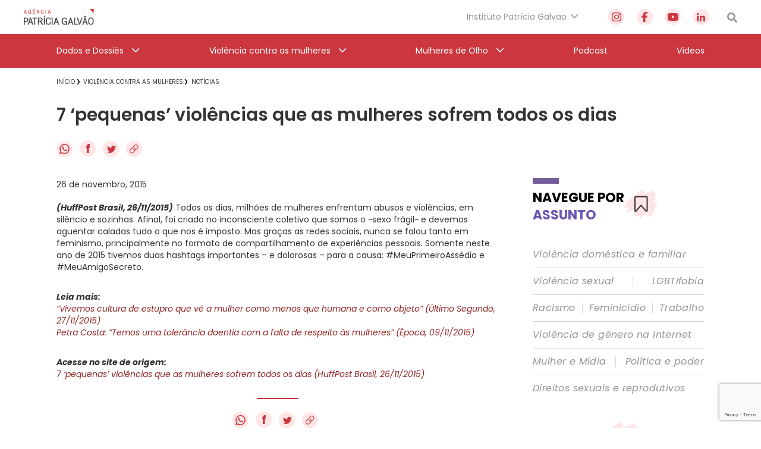

--- FILE ---
content_type: text/html; charset=utf-8
request_url: https://www.google.com/recaptcha/api2/anchor?ar=1&k=6Lc8caAUAAAAABNwSNV9v1kWA3x0SUHSKLrqLvqp&co=aHR0cHM6Ly9hZ2VuY2lhcGF0cmljaWFnYWx2YW8ub3JnLmJyOjQ0Mw..&hl=en&v=PoyoqOPhxBO7pBk68S4YbpHZ&size=invisible&anchor-ms=20000&execute-ms=30000&cb=vna1dtvv63nw
body_size: 48671
content:
<!DOCTYPE HTML><html dir="ltr" lang="en"><head><meta http-equiv="Content-Type" content="text/html; charset=UTF-8">
<meta http-equiv="X-UA-Compatible" content="IE=edge">
<title>reCAPTCHA</title>
<style type="text/css">
/* cyrillic-ext */
@font-face {
  font-family: 'Roboto';
  font-style: normal;
  font-weight: 400;
  font-stretch: 100%;
  src: url(//fonts.gstatic.com/s/roboto/v48/KFO7CnqEu92Fr1ME7kSn66aGLdTylUAMa3GUBHMdazTgWw.woff2) format('woff2');
  unicode-range: U+0460-052F, U+1C80-1C8A, U+20B4, U+2DE0-2DFF, U+A640-A69F, U+FE2E-FE2F;
}
/* cyrillic */
@font-face {
  font-family: 'Roboto';
  font-style: normal;
  font-weight: 400;
  font-stretch: 100%;
  src: url(//fonts.gstatic.com/s/roboto/v48/KFO7CnqEu92Fr1ME7kSn66aGLdTylUAMa3iUBHMdazTgWw.woff2) format('woff2');
  unicode-range: U+0301, U+0400-045F, U+0490-0491, U+04B0-04B1, U+2116;
}
/* greek-ext */
@font-face {
  font-family: 'Roboto';
  font-style: normal;
  font-weight: 400;
  font-stretch: 100%;
  src: url(//fonts.gstatic.com/s/roboto/v48/KFO7CnqEu92Fr1ME7kSn66aGLdTylUAMa3CUBHMdazTgWw.woff2) format('woff2');
  unicode-range: U+1F00-1FFF;
}
/* greek */
@font-face {
  font-family: 'Roboto';
  font-style: normal;
  font-weight: 400;
  font-stretch: 100%;
  src: url(//fonts.gstatic.com/s/roboto/v48/KFO7CnqEu92Fr1ME7kSn66aGLdTylUAMa3-UBHMdazTgWw.woff2) format('woff2');
  unicode-range: U+0370-0377, U+037A-037F, U+0384-038A, U+038C, U+038E-03A1, U+03A3-03FF;
}
/* math */
@font-face {
  font-family: 'Roboto';
  font-style: normal;
  font-weight: 400;
  font-stretch: 100%;
  src: url(//fonts.gstatic.com/s/roboto/v48/KFO7CnqEu92Fr1ME7kSn66aGLdTylUAMawCUBHMdazTgWw.woff2) format('woff2');
  unicode-range: U+0302-0303, U+0305, U+0307-0308, U+0310, U+0312, U+0315, U+031A, U+0326-0327, U+032C, U+032F-0330, U+0332-0333, U+0338, U+033A, U+0346, U+034D, U+0391-03A1, U+03A3-03A9, U+03B1-03C9, U+03D1, U+03D5-03D6, U+03F0-03F1, U+03F4-03F5, U+2016-2017, U+2034-2038, U+203C, U+2040, U+2043, U+2047, U+2050, U+2057, U+205F, U+2070-2071, U+2074-208E, U+2090-209C, U+20D0-20DC, U+20E1, U+20E5-20EF, U+2100-2112, U+2114-2115, U+2117-2121, U+2123-214F, U+2190, U+2192, U+2194-21AE, U+21B0-21E5, U+21F1-21F2, U+21F4-2211, U+2213-2214, U+2216-22FF, U+2308-230B, U+2310, U+2319, U+231C-2321, U+2336-237A, U+237C, U+2395, U+239B-23B7, U+23D0, U+23DC-23E1, U+2474-2475, U+25AF, U+25B3, U+25B7, U+25BD, U+25C1, U+25CA, U+25CC, U+25FB, U+266D-266F, U+27C0-27FF, U+2900-2AFF, U+2B0E-2B11, U+2B30-2B4C, U+2BFE, U+3030, U+FF5B, U+FF5D, U+1D400-1D7FF, U+1EE00-1EEFF;
}
/* symbols */
@font-face {
  font-family: 'Roboto';
  font-style: normal;
  font-weight: 400;
  font-stretch: 100%;
  src: url(//fonts.gstatic.com/s/roboto/v48/KFO7CnqEu92Fr1ME7kSn66aGLdTylUAMaxKUBHMdazTgWw.woff2) format('woff2');
  unicode-range: U+0001-000C, U+000E-001F, U+007F-009F, U+20DD-20E0, U+20E2-20E4, U+2150-218F, U+2190, U+2192, U+2194-2199, U+21AF, U+21E6-21F0, U+21F3, U+2218-2219, U+2299, U+22C4-22C6, U+2300-243F, U+2440-244A, U+2460-24FF, U+25A0-27BF, U+2800-28FF, U+2921-2922, U+2981, U+29BF, U+29EB, U+2B00-2BFF, U+4DC0-4DFF, U+FFF9-FFFB, U+10140-1018E, U+10190-1019C, U+101A0, U+101D0-101FD, U+102E0-102FB, U+10E60-10E7E, U+1D2C0-1D2D3, U+1D2E0-1D37F, U+1F000-1F0FF, U+1F100-1F1AD, U+1F1E6-1F1FF, U+1F30D-1F30F, U+1F315, U+1F31C, U+1F31E, U+1F320-1F32C, U+1F336, U+1F378, U+1F37D, U+1F382, U+1F393-1F39F, U+1F3A7-1F3A8, U+1F3AC-1F3AF, U+1F3C2, U+1F3C4-1F3C6, U+1F3CA-1F3CE, U+1F3D4-1F3E0, U+1F3ED, U+1F3F1-1F3F3, U+1F3F5-1F3F7, U+1F408, U+1F415, U+1F41F, U+1F426, U+1F43F, U+1F441-1F442, U+1F444, U+1F446-1F449, U+1F44C-1F44E, U+1F453, U+1F46A, U+1F47D, U+1F4A3, U+1F4B0, U+1F4B3, U+1F4B9, U+1F4BB, U+1F4BF, U+1F4C8-1F4CB, U+1F4D6, U+1F4DA, U+1F4DF, U+1F4E3-1F4E6, U+1F4EA-1F4ED, U+1F4F7, U+1F4F9-1F4FB, U+1F4FD-1F4FE, U+1F503, U+1F507-1F50B, U+1F50D, U+1F512-1F513, U+1F53E-1F54A, U+1F54F-1F5FA, U+1F610, U+1F650-1F67F, U+1F687, U+1F68D, U+1F691, U+1F694, U+1F698, U+1F6AD, U+1F6B2, U+1F6B9-1F6BA, U+1F6BC, U+1F6C6-1F6CF, U+1F6D3-1F6D7, U+1F6E0-1F6EA, U+1F6F0-1F6F3, U+1F6F7-1F6FC, U+1F700-1F7FF, U+1F800-1F80B, U+1F810-1F847, U+1F850-1F859, U+1F860-1F887, U+1F890-1F8AD, U+1F8B0-1F8BB, U+1F8C0-1F8C1, U+1F900-1F90B, U+1F93B, U+1F946, U+1F984, U+1F996, U+1F9E9, U+1FA00-1FA6F, U+1FA70-1FA7C, U+1FA80-1FA89, U+1FA8F-1FAC6, U+1FACE-1FADC, U+1FADF-1FAE9, U+1FAF0-1FAF8, U+1FB00-1FBFF;
}
/* vietnamese */
@font-face {
  font-family: 'Roboto';
  font-style: normal;
  font-weight: 400;
  font-stretch: 100%;
  src: url(//fonts.gstatic.com/s/roboto/v48/KFO7CnqEu92Fr1ME7kSn66aGLdTylUAMa3OUBHMdazTgWw.woff2) format('woff2');
  unicode-range: U+0102-0103, U+0110-0111, U+0128-0129, U+0168-0169, U+01A0-01A1, U+01AF-01B0, U+0300-0301, U+0303-0304, U+0308-0309, U+0323, U+0329, U+1EA0-1EF9, U+20AB;
}
/* latin-ext */
@font-face {
  font-family: 'Roboto';
  font-style: normal;
  font-weight: 400;
  font-stretch: 100%;
  src: url(//fonts.gstatic.com/s/roboto/v48/KFO7CnqEu92Fr1ME7kSn66aGLdTylUAMa3KUBHMdazTgWw.woff2) format('woff2');
  unicode-range: U+0100-02BA, U+02BD-02C5, U+02C7-02CC, U+02CE-02D7, U+02DD-02FF, U+0304, U+0308, U+0329, U+1D00-1DBF, U+1E00-1E9F, U+1EF2-1EFF, U+2020, U+20A0-20AB, U+20AD-20C0, U+2113, U+2C60-2C7F, U+A720-A7FF;
}
/* latin */
@font-face {
  font-family: 'Roboto';
  font-style: normal;
  font-weight: 400;
  font-stretch: 100%;
  src: url(//fonts.gstatic.com/s/roboto/v48/KFO7CnqEu92Fr1ME7kSn66aGLdTylUAMa3yUBHMdazQ.woff2) format('woff2');
  unicode-range: U+0000-00FF, U+0131, U+0152-0153, U+02BB-02BC, U+02C6, U+02DA, U+02DC, U+0304, U+0308, U+0329, U+2000-206F, U+20AC, U+2122, U+2191, U+2193, U+2212, U+2215, U+FEFF, U+FFFD;
}
/* cyrillic-ext */
@font-face {
  font-family: 'Roboto';
  font-style: normal;
  font-weight: 500;
  font-stretch: 100%;
  src: url(//fonts.gstatic.com/s/roboto/v48/KFO7CnqEu92Fr1ME7kSn66aGLdTylUAMa3GUBHMdazTgWw.woff2) format('woff2');
  unicode-range: U+0460-052F, U+1C80-1C8A, U+20B4, U+2DE0-2DFF, U+A640-A69F, U+FE2E-FE2F;
}
/* cyrillic */
@font-face {
  font-family: 'Roboto';
  font-style: normal;
  font-weight: 500;
  font-stretch: 100%;
  src: url(//fonts.gstatic.com/s/roboto/v48/KFO7CnqEu92Fr1ME7kSn66aGLdTylUAMa3iUBHMdazTgWw.woff2) format('woff2');
  unicode-range: U+0301, U+0400-045F, U+0490-0491, U+04B0-04B1, U+2116;
}
/* greek-ext */
@font-face {
  font-family: 'Roboto';
  font-style: normal;
  font-weight: 500;
  font-stretch: 100%;
  src: url(//fonts.gstatic.com/s/roboto/v48/KFO7CnqEu92Fr1ME7kSn66aGLdTylUAMa3CUBHMdazTgWw.woff2) format('woff2');
  unicode-range: U+1F00-1FFF;
}
/* greek */
@font-face {
  font-family: 'Roboto';
  font-style: normal;
  font-weight: 500;
  font-stretch: 100%;
  src: url(//fonts.gstatic.com/s/roboto/v48/KFO7CnqEu92Fr1ME7kSn66aGLdTylUAMa3-UBHMdazTgWw.woff2) format('woff2');
  unicode-range: U+0370-0377, U+037A-037F, U+0384-038A, U+038C, U+038E-03A1, U+03A3-03FF;
}
/* math */
@font-face {
  font-family: 'Roboto';
  font-style: normal;
  font-weight: 500;
  font-stretch: 100%;
  src: url(//fonts.gstatic.com/s/roboto/v48/KFO7CnqEu92Fr1ME7kSn66aGLdTylUAMawCUBHMdazTgWw.woff2) format('woff2');
  unicode-range: U+0302-0303, U+0305, U+0307-0308, U+0310, U+0312, U+0315, U+031A, U+0326-0327, U+032C, U+032F-0330, U+0332-0333, U+0338, U+033A, U+0346, U+034D, U+0391-03A1, U+03A3-03A9, U+03B1-03C9, U+03D1, U+03D5-03D6, U+03F0-03F1, U+03F4-03F5, U+2016-2017, U+2034-2038, U+203C, U+2040, U+2043, U+2047, U+2050, U+2057, U+205F, U+2070-2071, U+2074-208E, U+2090-209C, U+20D0-20DC, U+20E1, U+20E5-20EF, U+2100-2112, U+2114-2115, U+2117-2121, U+2123-214F, U+2190, U+2192, U+2194-21AE, U+21B0-21E5, U+21F1-21F2, U+21F4-2211, U+2213-2214, U+2216-22FF, U+2308-230B, U+2310, U+2319, U+231C-2321, U+2336-237A, U+237C, U+2395, U+239B-23B7, U+23D0, U+23DC-23E1, U+2474-2475, U+25AF, U+25B3, U+25B7, U+25BD, U+25C1, U+25CA, U+25CC, U+25FB, U+266D-266F, U+27C0-27FF, U+2900-2AFF, U+2B0E-2B11, U+2B30-2B4C, U+2BFE, U+3030, U+FF5B, U+FF5D, U+1D400-1D7FF, U+1EE00-1EEFF;
}
/* symbols */
@font-face {
  font-family: 'Roboto';
  font-style: normal;
  font-weight: 500;
  font-stretch: 100%;
  src: url(//fonts.gstatic.com/s/roboto/v48/KFO7CnqEu92Fr1ME7kSn66aGLdTylUAMaxKUBHMdazTgWw.woff2) format('woff2');
  unicode-range: U+0001-000C, U+000E-001F, U+007F-009F, U+20DD-20E0, U+20E2-20E4, U+2150-218F, U+2190, U+2192, U+2194-2199, U+21AF, U+21E6-21F0, U+21F3, U+2218-2219, U+2299, U+22C4-22C6, U+2300-243F, U+2440-244A, U+2460-24FF, U+25A0-27BF, U+2800-28FF, U+2921-2922, U+2981, U+29BF, U+29EB, U+2B00-2BFF, U+4DC0-4DFF, U+FFF9-FFFB, U+10140-1018E, U+10190-1019C, U+101A0, U+101D0-101FD, U+102E0-102FB, U+10E60-10E7E, U+1D2C0-1D2D3, U+1D2E0-1D37F, U+1F000-1F0FF, U+1F100-1F1AD, U+1F1E6-1F1FF, U+1F30D-1F30F, U+1F315, U+1F31C, U+1F31E, U+1F320-1F32C, U+1F336, U+1F378, U+1F37D, U+1F382, U+1F393-1F39F, U+1F3A7-1F3A8, U+1F3AC-1F3AF, U+1F3C2, U+1F3C4-1F3C6, U+1F3CA-1F3CE, U+1F3D4-1F3E0, U+1F3ED, U+1F3F1-1F3F3, U+1F3F5-1F3F7, U+1F408, U+1F415, U+1F41F, U+1F426, U+1F43F, U+1F441-1F442, U+1F444, U+1F446-1F449, U+1F44C-1F44E, U+1F453, U+1F46A, U+1F47D, U+1F4A3, U+1F4B0, U+1F4B3, U+1F4B9, U+1F4BB, U+1F4BF, U+1F4C8-1F4CB, U+1F4D6, U+1F4DA, U+1F4DF, U+1F4E3-1F4E6, U+1F4EA-1F4ED, U+1F4F7, U+1F4F9-1F4FB, U+1F4FD-1F4FE, U+1F503, U+1F507-1F50B, U+1F50D, U+1F512-1F513, U+1F53E-1F54A, U+1F54F-1F5FA, U+1F610, U+1F650-1F67F, U+1F687, U+1F68D, U+1F691, U+1F694, U+1F698, U+1F6AD, U+1F6B2, U+1F6B9-1F6BA, U+1F6BC, U+1F6C6-1F6CF, U+1F6D3-1F6D7, U+1F6E0-1F6EA, U+1F6F0-1F6F3, U+1F6F7-1F6FC, U+1F700-1F7FF, U+1F800-1F80B, U+1F810-1F847, U+1F850-1F859, U+1F860-1F887, U+1F890-1F8AD, U+1F8B0-1F8BB, U+1F8C0-1F8C1, U+1F900-1F90B, U+1F93B, U+1F946, U+1F984, U+1F996, U+1F9E9, U+1FA00-1FA6F, U+1FA70-1FA7C, U+1FA80-1FA89, U+1FA8F-1FAC6, U+1FACE-1FADC, U+1FADF-1FAE9, U+1FAF0-1FAF8, U+1FB00-1FBFF;
}
/* vietnamese */
@font-face {
  font-family: 'Roboto';
  font-style: normal;
  font-weight: 500;
  font-stretch: 100%;
  src: url(//fonts.gstatic.com/s/roboto/v48/KFO7CnqEu92Fr1ME7kSn66aGLdTylUAMa3OUBHMdazTgWw.woff2) format('woff2');
  unicode-range: U+0102-0103, U+0110-0111, U+0128-0129, U+0168-0169, U+01A0-01A1, U+01AF-01B0, U+0300-0301, U+0303-0304, U+0308-0309, U+0323, U+0329, U+1EA0-1EF9, U+20AB;
}
/* latin-ext */
@font-face {
  font-family: 'Roboto';
  font-style: normal;
  font-weight: 500;
  font-stretch: 100%;
  src: url(//fonts.gstatic.com/s/roboto/v48/KFO7CnqEu92Fr1ME7kSn66aGLdTylUAMa3KUBHMdazTgWw.woff2) format('woff2');
  unicode-range: U+0100-02BA, U+02BD-02C5, U+02C7-02CC, U+02CE-02D7, U+02DD-02FF, U+0304, U+0308, U+0329, U+1D00-1DBF, U+1E00-1E9F, U+1EF2-1EFF, U+2020, U+20A0-20AB, U+20AD-20C0, U+2113, U+2C60-2C7F, U+A720-A7FF;
}
/* latin */
@font-face {
  font-family: 'Roboto';
  font-style: normal;
  font-weight: 500;
  font-stretch: 100%;
  src: url(//fonts.gstatic.com/s/roboto/v48/KFO7CnqEu92Fr1ME7kSn66aGLdTylUAMa3yUBHMdazQ.woff2) format('woff2');
  unicode-range: U+0000-00FF, U+0131, U+0152-0153, U+02BB-02BC, U+02C6, U+02DA, U+02DC, U+0304, U+0308, U+0329, U+2000-206F, U+20AC, U+2122, U+2191, U+2193, U+2212, U+2215, U+FEFF, U+FFFD;
}
/* cyrillic-ext */
@font-face {
  font-family: 'Roboto';
  font-style: normal;
  font-weight: 900;
  font-stretch: 100%;
  src: url(//fonts.gstatic.com/s/roboto/v48/KFO7CnqEu92Fr1ME7kSn66aGLdTylUAMa3GUBHMdazTgWw.woff2) format('woff2');
  unicode-range: U+0460-052F, U+1C80-1C8A, U+20B4, U+2DE0-2DFF, U+A640-A69F, U+FE2E-FE2F;
}
/* cyrillic */
@font-face {
  font-family: 'Roboto';
  font-style: normal;
  font-weight: 900;
  font-stretch: 100%;
  src: url(//fonts.gstatic.com/s/roboto/v48/KFO7CnqEu92Fr1ME7kSn66aGLdTylUAMa3iUBHMdazTgWw.woff2) format('woff2');
  unicode-range: U+0301, U+0400-045F, U+0490-0491, U+04B0-04B1, U+2116;
}
/* greek-ext */
@font-face {
  font-family: 'Roboto';
  font-style: normal;
  font-weight: 900;
  font-stretch: 100%;
  src: url(//fonts.gstatic.com/s/roboto/v48/KFO7CnqEu92Fr1ME7kSn66aGLdTylUAMa3CUBHMdazTgWw.woff2) format('woff2');
  unicode-range: U+1F00-1FFF;
}
/* greek */
@font-face {
  font-family: 'Roboto';
  font-style: normal;
  font-weight: 900;
  font-stretch: 100%;
  src: url(//fonts.gstatic.com/s/roboto/v48/KFO7CnqEu92Fr1ME7kSn66aGLdTylUAMa3-UBHMdazTgWw.woff2) format('woff2');
  unicode-range: U+0370-0377, U+037A-037F, U+0384-038A, U+038C, U+038E-03A1, U+03A3-03FF;
}
/* math */
@font-face {
  font-family: 'Roboto';
  font-style: normal;
  font-weight: 900;
  font-stretch: 100%;
  src: url(//fonts.gstatic.com/s/roboto/v48/KFO7CnqEu92Fr1ME7kSn66aGLdTylUAMawCUBHMdazTgWw.woff2) format('woff2');
  unicode-range: U+0302-0303, U+0305, U+0307-0308, U+0310, U+0312, U+0315, U+031A, U+0326-0327, U+032C, U+032F-0330, U+0332-0333, U+0338, U+033A, U+0346, U+034D, U+0391-03A1, U+03A3-03A9, U+03B1-03C9, U+03D1, U+03D5-03D6, U+03F0-03F1, U+03F4-03F5, U+2016-2017, U+2034-2038, U+203C, U+2040, U+2043, U+2047, U+2050, U+2057, U+205F, U+2070-2071, U+2074-208E, U+2090-209C, U+20D0-20DC, U+20E1, U+20E5-20EF, U+2100-2112, U+2114-2115, U+2117-2121, U+2123-214F, U+2190, U+2192, U+2194-21AE, U+21B0-21E5, U+21F1-21F2, U+21F4-2211, U+2213-2214, U+2216-22FF, U+2308-230B, U+2310, U+2319, U+231C-2321, U+2336-237A, U+237C, U+2395, U+239B-23B7, U+23D0, U+23DC-23E1, U+2474-2475, U+25AF, U+25B3, U+25B7, U+25BD, U+25C1, U+25CA, U+25CC, U+25FB, U+266D-266F, U+27C0-27FF, U+2900-2AFF, U+2B0E-2B11, U+2B30-2B4C, U+2BFE, U+3030, U+FF5B, U+FF5D, U+1D400-1D7FF, U+1EE00-1EEFF;
}
/* symbols */
@font-face {
  font-family: 'Roboto';
  font-style: normal;
  font-weight: 900;
  font-stretch: 100%;
  src: url(//fonts.gstatic.com/s/roboto/v48/KFO7CnqEu92Fr1ME7kSn66aGLdTylUAMaxKUBHMdazTgWw.woff2) format('woff2');
  unicode-range: U+0001-000C, U+000E-001F, U+007F-009F, U+20DD-20E0, U+20E2-20E4, U+2150-218F, U+2190, U+2192, U+2194-2199, U+21AF, U+21E6-21F0, U+21F3, U+2218-2219, U+2299, U+22C4-22C6, U+2300-243F, U+2440-244A, U+2460-24FF, U+25A0-27BF, U+2800-28FF, U+2921-2922, U+2981, U+29BF, U+29EB, U+2B00-2BFF, U+4DC0-4DFF, U+FFF9-FFFB, U+10140-1018E, U+10190-1019C, U+101A0, U+101D0-101FD, U+102E0-102FB, U+10E60-10E7E, U+1D2C0-1D2D3, U+1D2E0-1D37F, U+1F000-1F0FF, U+1F100-1F1AD, U+1F1E6-1F1FF, U+1F30D-1F30F, U+1F315, U+1F31C, U+1F31E, U+1F320-1F32C, U+1F336, U+1F378, U+1F37D, U+1F382, U+1F393-1F39F, U+1F3A7-1F3A8, U+1F3AC-1F3AF, U+1F3C2, U+1F3C4-1F3C6, U+1F3CA-1F3CE, U+1F3D4-1F3E0, U+1F3ED, U+1F3F1-1F3F3, U+1F3F5-1F3F7, U+1F408, U+1F415, U+1F41F, U+1F426, U+1F43F, U+1F441-1F442, U+1F444, U+1F446-1F449, U+1F44C-1F44E, U+1F453, U+1F46A, U+1F47D, U+1F4A3, U+1F4B0, U+1F4B3, U+1F4B9, U+1F4BB, U+1F4BF, U+1F4C8-1F4CB, U+1F4D6, U+1F4DA, U+1F4DF, U+1F4E3-1F4E6, U+1F4EA-1F4ED, U+1F4F7, U+1F4F9-1F4FB, U+1F4FD-1F4FE, U+1F503, U+1F507-1F50B, U+1F50D, U+1F512-1F513, U+1F53E-1F54A, U+1F54F-1F5FA, U+1F610, U+1F650-1F67F, U+1F687, U+1F68D, U+1F691, U+1F694, U+1F698, U+1F6AD, U+1F6B2, U+1F6B9-1F6BA, U+1F6BC, U+1F6C6-1F6CF, U+1F6D3-1F6D7, U+1F6E0-1F6EA, U+1F6F0-1F6F3, U+1F6F7-1F6FC, U+1F700-1F7FF, U+1F800-1F80B, U+1F810-1F847, U+1F850-1F859, U+1F860-1F887, U+1F890-1F8AD, U+1F8B0-1F8BB, U+1F8C0-1F8C1, U+1F900-1F90B, U+1F93B, U+1F946, U+1F984, U+1F996, U+1F9E9, U+1FA00-1FA6F, U+1FA70-1FA7C, U+1FA80-1FA89, U+1FA8F-1FAC6, U+1FACE-1FADC, U+1FADF-1FAE9, U+1FAF0-1FAF8, U+1FB00-1FBFF;
}
/* vietnamese */
@font-face {
  font-family: 'Roboto';
  font-style: normal;
  font-weight: 900;
  font-stretch: 100%;
  src: url(//fonts.gstatic.com/s/roboto/v48/KFO7CnqEu92Fr1ME7kSn66aGLdTylUAMa3OUBHMdazTgWw.woff2) format('woff2');
  unicode-range: U+0102-0103, U+0110-0111, U+0128-0129, U+0168-0169, U+01A0-01A1, U+01AF-01B0, U+0300-0301, U+0303-0304, U+0308-0309, U+0323, U+0329, U+1EA0-1EF9, U+20AB;
}
/* latin-ext */
@font-face {
  font-family: 'Roboto';
  font-style: normal;
  font-weight: 900;
  font-stretch: 100%;
  src: url(//fonts.gstatic.com/s/roboto/v48/KFO7CnqEu92Fr1ME7kSn66aGLdTylUAMa3KUBHMdazTgWw.woff2) format('woff2');
  unicode-range: U+0100-02BA, U+02BD-02C5, U+02C7-02CC, U+02CE-02D7, U+02DD-02FF, U+0304, U+0308, U+0329, U+1D00-1DBF, U+1E00-1E9F, U+1EF2-1EFF, U+2020, U+20A0-20AB, U+20AD-20C0, U+2113, U+2C60-2C7F, U+A720-A7FF;
}
/* latin */
@font-face {
  font-family: 'Roboto';
  font-style: normal;
  font-weight: 900;
  font-stretch: 100%;
  src: url(//fonts.gstatic.com/s/roboto/v48/KFO7CnqEu92Fr1ME7kSn66aGLdTylUAMa3yUBHMdazQ.woff2) format('woff2');
  unicode-range: U+0000-00FF, U+0131, U+0152-0153, U+02BB-02BC, U+02C6, U+02DA, U+02DC, U+0304, U+0308, U+0329, U+2000-206F, U+20AC, U+2122, U+2191, U+2193, U+2212, U+2215, U+FEFF, U+FFFD;
}

</style>
<link rel="stylesheet" type="text/css" href="https://www.gstatic.com/recaptcha/releases/PoyoqOPhxBO7pBk68S4YbpHZ/styles__ltr.css">
<script nonce="QY1fPdqZRVEAY-omUwAeYA" type="text/javascript">window['__recaptcha_api'] = 'https://www.google.com/recaptcha/api2/';</script>
<script type="text/javascript" src="https://www.gstatic.com/recaptcha/releases/PoyoqOPhxBO7pBk68S4YbpHZ/recaptcha__en.js" nonce="QY1fPdqZRVEAY-omUwAeYA">
      
    </script></head>
<body><div id="rc-anchor-alert" class="rc-anchor-alert"></div>
<input type="hidden" id="recaptcha-token" value="[base64]">
<script type="text/javascript" nonce="QY1fPdqZRVEAY-omUwAeYA">
      recaptcha.anchor.Main.init("[\x22ainput\x22,[\x22bgdata\x22,\x22\x22,\[base64]/[base64]/bmV3IFpbdF0obVswXSk6Sz09Mj9uZXcgWlt0XShtWzBdLG1bMV0pOks9PTM/bmV3IFpbdF0obVswXSxtWzFdLG1bMl0pOks9PTQ/[base64]/[base64]/[base64]/[base64]/[base64]/[base64]/[base64]/[base64]/[base64]/[base64]/[base64]/[base64]/[base64]/[base64]\\u003d\\u003d\x22,\[base64]\\u003d\x22,\x22wrB8fsOVU8K0YAzDtAIpw7ZGw47DnMK1CcOASRc3w53CsGlJw4XDuMO0wqrCoHklQCfCkMKgw7RKEHhDBcKRGiZXw5h/wog3Q13DmcOHHcO3woNzw7VUwpwrw4lEwrQ5w7fCs1vCgnsuI8OkGxc8XcOSJcOTNRHCgRIlMGN5ARo7LcKgwo1kw7U+woHDksOBIcK7KMOVw77CmcOJT1rDkMKPw4LDmh4qwotCw7/Cu8K0GMKwAMOgGxZqwoxES8OpMmEHwrzDiDbDqlZBwrR+PA3DhMKHNUtLHBPDoMOYwocrD8KIw4/CiMOqw7jDkxMjSH3CnMKRwrzDgVAEwo3DvsOnwqUDwrvDvMKcwoLCs8K8RBouwrLCk1/Dpl4fwp/[base64]/DthvDu8KzwolGw7dMw6Mew6QWHTvCvD/DgWczw67ClT5SIcO4wqUwwphnFsKLw5/CuMOWLsKOwpzDph3CnADCgibDqMKtNTUewp1vSUIqwqDDskkfBgvCksKFD8KHAU/DosOURsOzTMK2QXHDojXCk8OHeVsYYMOOY8KSwo3Dr2/DtXsDwrrDrsOjY8Oxw6vCkUfDmcO3w6XDsMKQAMOawrXDsSJhw7RiIMKXw5fDiXR8fX3DpAVTw7/CucKcYsOlw6HDp8KOGMKxw5BvXMOcfsKkMcKKFHIwwrRNwq9uwq54wofDlk1cwqhBRXDCmlwewpDDhMOEGgIBb093RzLDhsOuwq3DshJcw7cwLC5tEkNswq0tZnY2MU4hFF/[base64]/[base64]/NXLCqAcXBMOgwrXDm8Kjw4ghHSrDp8Opa2p0L8OiwpTCv8K0wpTDvsOgw5bCo8O1w5XDhmApZ8Ovw4omej8ow6nDjxzDu8Oow6/Dv8ODYsKVwqXCvsKfwp/CiERKwq0ufcO/wrNhwophw77DscOjNkrCkEjCsylKw54rAcOMwonDjMKkf8Opw7XCtcKEw7xtNijDksKewrXCs8OfSwHDvHtZwovDo2kIw5HCkFfCmnFZYnRTXsKUEAF+Hm7DnnrCrcOSwrbCksOELXDClEPCnDU/TQDDk8OSw5F5w5Jfw7RVwq5yPjLDlSXCjcOeWsKOFMKrR2YCwobCoHECwp3Cq3XCg8OuTsOgPDHCgMOGwqjDk8KMw5dRw5TCjMOXwo/[base64]/UMOywqo4ZMOzbWLCrMK7UxXCkMONGGoIN8Ofw5REeiNpB0HCvcOBaHUiNxLCkWs2w7XClid+woXCvjHDkAtPw4PCocObdjfCiMOCUMKow5ZwecOcwrFQw5hhwrbCosOhwqYDSi3DlsOvJHs/[base64]/Dkg4Hwp/Dk8KAYi1LDcODUGPCpcO4wqzDujl2CsKRJ3bDscKRWScAHcOId1YQw47Do2NSw4BDDWDCi8OqwqnDoMOLw6DDksOLScO9w7PCm8K5SsKLw5/DrsKxwrvDoXsROcOfwpXDksOLw5p+KDIFdMKKw4PCiQNfw5Aiw47DmHMkw7/[base64]/LTrCisO9w4Vdwr7CrMOxw49jw4vDjlk1wp0oYMKkfcOaasKawozCsMKlFQbCpW8IwpAfwooQwpQww4lTKcOjw73CijYOFsOvC0zDgMKPblPDjENqV0nDqQvDtWHDrcKTwqw8w7cKLAfCqTNNwq/CqMKgw41TR8KPZR7DmDzCn8Oxw547ecOBw7kuecOLwqrCoMKAw5DDvsKvwqFew44MY8OUw45Swq3CrmVjG8OrwrfCtTN4wq/CnMOAGBRcw7pRwpbChMKGwpk7CsK0wpc8wqbDoMOTD8KWAsO/w4lNHxbCuMOuw5plIUrDvGrCtywpw4XCtHsTwo/[base64]/w7QKdSknwp8Jw4jCvcKqUMKEwrzDtsKyw50Rw7TCoMO6wps6KMK5wrolw4HCqzUMHgs8wozDi1IWwq3ClMKHasKUwqAAB8KJacO8wrRUwo/Dp8OiwqvDgwHDhR3CswLDtyfCoMOvVWPDmsOCw5RPZAvDhTHCoWHDhTnCiSlZwrvCnsKRF18+wqEow5TDqMOvwq1hFMO5UMKGw4JGwoF+a8KXw4TCj8O4w7B9Y8O7bT/ClhvDscKQf2jCsi0YXMOZwpJfw6TCjMKIZzTCpmd4ZsKIB8OnLwkPwqM0HsKWZMO6FsOYw7xAw6JtV8OPw7wHIxEqwohpbsKPwoZQwrk3w6DCtxheDcOXwosTw4wSwrzCh8O3wpTCqMOqRsKxZzM6w4NtMsO4wo/CoSjDisK2w4/[base64]/CnsKHw7h0w75Vw7p0WsOycsKHS8KswqkCYsKBwrJMNiHCtcK6b8KzwoXCpcOfPsKiezjDqHRIw59ieXvCn2gTNMKZwofDi3vDjT9QBMObej/CvgTClsKza8OUw6zDugktOMOHIcK9w7MOwoPCp37CoxgRw5XDl8K8SsOdAsOnw7x0w6BpLsO4CiMiwoA1IUPDnsKSw6x+J8OfwqjDuVFEKMOLwrPDg8OFw77DjHMcTcOMV8KIwrcfOEAOw70GwrTDk8KKwqkZSn/CogfDkcOZw4Z0wqhUwoLCojlQM8O9ZEpcw4TDlgvDnsO/[base64]/DmWhcw6kewpzCvTx9UMOCQQ5Xwq/[base64]/[base64]/w4QKD8KSwoMiORPDqSt+V17Cq8KBw4zDpsOGw4BADFLCnAXCvBvDtsKAHy/Cpl3Cm8KOw48ZwovClsOaSMK8wpo+GVRhwojDjcKPZRtkOcO/fsO1AH3ClsOCwoZ/EsOyOgYCw63ChcOLTMOfwoLCkkLCoWAeSjV7X17DksOewobCgVsSQMOfHMOcw4TCs8OfMcOYwqkgBsOlwq0/wo9hw6/CvcK7KMOnwpfDjcKfCMOfwpXDqcKuw4bDqG/[base64]/DpMKSw63CkVIqwp/DgSTCuMKDSMKQwoPClBtvw6pjPMO6wpZTA3jDulJfcMKVwqXCqcOdwo/CihJWwrU2GCXDvSrCmWvDg8KQMy4bw4XDucOyw4/DucK/wr7Cr8O0KTnDv8K+wpvDmSVXwoXDlyLCjMOWasOEwozCtsKuJDnDrWvDusKlMMOyw7/[base64]/Cq8KGc08masOaw4ADHEkGwogiwoZRJwozwr7CmgzDsXY2FMKAYxnDqcKnFg4hAF/DlsKOwq3CgAoWWMO3w7fCshlyEEzCoSrDrHYpwrs2N8KTw7XClsKWIQMiw5PDvSrCn0Bhwq8qwoHCrWZUPUUQw6PDhsKGNcKBCRzCklXDj8K9wrnDtm5ef8Kwd2rClgrCqsOQwqVjQxLCtMKabSo3AgnDqsODwoNnw7/[base64]/CncOtwqpswpkBPMKEWcOGacKKw4xKQDrDu8Ksw4d1R8OtWR3DqcKbwqTDp8OzehPCvDw2bsK+w6zCvFzCoizCqTjCosKLBMOHw4heBMO/cCgwNsOOw6jCrMKcwrBQeUfChsOEw63CtUHDtT3DhQQhOcOdFsO9wqjCqMKVwofDnBzCq8KEe8OgUxjDt8Kww5ZkXX/Cgy3DqMKsPQBqw74Ow79PwpJmw5bCl8OMIsORw5XDtMOfbzIOw7wUw5EjMMOcLXM4wqN4wozDpsO9YhUFKcONwozCgcO/[base64]/wqrCk8K8NMK4Ji/DrGLCv8KUHCXCksKUwoXCqMKpT8KHbMO5EMKzYzzDq8K8ZB9owq10FcOkw60AwojDk8KHKVJ9woUkXMKHeMK6ORTDpELDg8KHLcO2QMORZ8OdRHdywrcjwqsvwrtQY8O3w7TCkWnDi8OJw4HCt8KCw7PCicKsw7TCsMK6w5/DvhVJfl1QW8KMwrs4REbCiwfDigzDgsOCIcOiw75/[base64]/Ds2LCshjCmxRDLg/CgizCtAvDv8OIJ8O3IEo5dSzCg8KSLy7DsMOew4PCj8OwWCxowqHDizDCsMO/wqtYwoc8KsK/Z8KjUMOpYjDDlGjClMOMFnglw5FPwq1SwqHDhA9ke0E0QMOtw798OSTCvcK0B8KhI8OLw4Faw67DsSPCpkjCuzrDuMKpIsKbC1ZlGz5uZMKbUsOQOMOgNUAfw4rCjlPDkcOKQMKhw4/Cu8OxwppaSMKEwq3CtzrCjMKtw7nCqBdXw45awrLChsKHw6vCmk/[base64]/[base64]/DmwjCr8KoQxxvfcOxw5B/LQnDuMKpw5LCicK2bcOswrYYSy8efQfCiCLCtMOkMMKNU0/CqGB9c8Kfwo5Lw5hiwrjCmMOBwo3CpsKyKMOUbDHDlsOFwrHCiwd7w7EUSMKqw7R/Q8OiPXbDmFTChAQsIcKbLlfDisKwwozCoRXDowrCo8KuY01Dwo7CuADCtUfCtzp9ccKSXsKrf3PCo8KhwrTDgsKGURHCuFETWMOSBcODw5d6w7bCrsKBb8KXw63CgnPDrSrCvFQlbMKLbisSw7XCmi9uUsOewpLCm33DrwAhwrF4wo0RDFPCgh/Doh7DsFLDvWTDowfCr8OIwqAbw6dew7vDnT5hwoV7w6bCrGPCr8OAwo3DosOMPcOpw7huVSxgw6rCgcO6w6k2w5fCtMKaHi3DhQ3DrUvCjcONRMOFw65Jw7dGw7pdw4cZw6M/w7zDocKKWcOrwp3ChsKcaMKoRcKHL8KcAcOhw5PDlGtPw7whw4J6woDDl1rDkE3ChwHDgWnDnwbCqTQAI3QOwpzDvSDDn8KsPzMSMgXDsMKlTAHDpDrDmBvClsKbw5PCq8KWL3jDuSwqwrRgw6tPwrM/wqFKRsKqE0dvBnfCpcKiwrVAw5suEsKXwqpawqXDkXXCn8KPUsKCw6XCrMK/E8Kiwp/CjcOcRcOlMsKsw4nDuMOvw406w4c4wq7DlFA4wrnCrQTDoMKvwpdKw6HCrcOCX1fCjsOsPyHDrFnChsKOOQPCjsK0w5XDkh4Ywrppw6N2NsKuEntSf3ogw4cgwp/DshwyScOiEsKQKMOMw6TCtMKLHwbChMKrQcK5GsKxwrgfw7p1woTCt8O8wq1gwoHDh8OMwr4swpbDj0rCuDEzwpkfwqdiw4DDhAJhQ8Kzw5fDusO7QlIWR8KNw7Qmw7PCh3oJwp/DmMOvw6bDh8KewqjCnsKfHcKNwplDwqsDwqJRw73CuBMpw43CvxzDlW/DoVF9NsOGwo9lw7sUA8OoworDv8KHfzzCpy0ATR3CrMO3G8KVwrvCjjfCp3Eee8KKw7lFw4hIKyY/w7rDvsK8WcOYasKdwopZwrfDh1HCkcKTYgbCpAnCtsKgwqZKGzXCgG94wrlSw7MxER/CsMOOw4k8CXLDhcO8VmzDp2ouwpLCuCXCkRfDrDoMwoDDg0jDqUBnVEV1w5zCkALCl8KQeVNraMOOXALCpsO+w7PCuDDCq8KQcVFJw4QRwpENTQjCpHfDu8Ouw646w6DCsx/DhFtiwrzDhR4ZFGU1wrIQwpPDpMO3w491w59sV8KPKEUbeQRNaHXDqsKZw7QMwr88w7rDh8OZPcKBd8OPH2XCvHfCssOreyYsHX5IwqBVB3vCjsKNU8KBwozDp0nCi8KawpnDjcKtwonDtSbDmcK5UFXDgcKuwqrDtMKlw6/DpsO1ZzrCpC3DksOwwpXDjMOOf8OWwoPDvUxQf0A+VMK1QhJTTsOGQsOKVxlpwr7DsMOPYMKAAnR6wpHCgxAOw5xBAsO2wqzDuEA/wr55PsKrw4HDusObw7TCrsOMCsKeYEVRKTLDqcKqw6sowpdLYFo2wqDDiHDDhMKWw7/CqcOvwoDCpcOowpYSf8K6XR3ClVvDnsOFwqRWB8K9AXfCqzXDqsOhw4PDmMKhUCHDjcKlCT/CqnQiB8O+wqnDmcOSw7YgIRRMbk/DssKxw7U7XcOmGlLDr8O5X0HCrMO/w6BnTcOaPMKiYcKYO8KQwqtxwpHCuh9bwr5Pw6/CgC9HwqLCkmMcwr3CsFhDDcOiwrl5w77CjU3Cn0UXwozCrsO7w7zCucK/w6BGOSJ6GGXCihJxecKweWDDpMK3YyVYOcOLwoExViAYWcORw53CoQDDlMK2FMOFT8KCJMKGw54tfB0SCHkxLF00wqPDghgeSD8Pw4dqw6BGw4jDswAASBB3dG3ClcKDwpteXDgbEcOpwr/DuzTDisO+DWTDuj1aCyZfwrjCgDs3wpIiZEjCv8KlwqDCogzCoCvClXIaw6zDs8OEw78Vw605UELCjcO4w5bDjcOdGsKbPsObw51Ew6guLjfDlMKrw47CkHUEIm3CqMO/DsKaw74Pw7zChWBDT8OSHsOrP2jCqlFfIUPDpg7Dp8Ofwr5AWsO3RMKLw7lIIcKZL8Ofw6nCkHnCr8OxwrcjWMOnFmowBcK2w7zCscO6wonDgVVUwrljwrXDmDslECIiw5LCpgTChUgDYmcmCgwgwqTDrR8gFFdHK8K+w4h6w4rCs8O4e8O6wodqMsKcAMKuTQR4w7/Dh1DDhMK9wpzDn3HDvHHCtxIFRGIeSx1vTMKswp41wppUNhA3w5bCmyV5w4/[base64]/CvCABVlHCoGpsw7PDj8O0wrY3G8K6wovCqV03GcOvFXfCqSbCgB8WwojDhMOxGDx8w63ClRjChcOVAMKxw5s2wrsGwog1UMOlBMKlw5XDtcOOJS95w57Dr8KKw7lMcsOHw7rCjy/CrcO0w4FLw6vDiMKRw7zCu8KDw4HDsMKkw49xw7jDssOiKkRnQcKewp/Ds8Osw4slYSAVwoNzQl/CnQzDosOww7TCq8KuScKHXxXCi3U3wrwdw4ZmwprCkxbDoMOSYRDDgx/DpsKQwrPCuR7DjGjDtcO+wq1Gaz3Cjk0awo5ow4lkw7NAIsO8HyNrw6/CocK4w5zCsijDiELDo0LCoXjDpipFHcKVGAYXesKaw7/Do3AZw4vCoSDDk8KlEMKlMXfDn8KZw4jCmR/ClDoOw7jDiBo1dBQQwotbT8KuXMKbwrXCh2TCmjfCs8KXZcKULShoXiQkw6nDjsKhw4zChh5GZzHCjAELD8OEVBx7YCnDuWnDoRshwo0WwrE2ScKTwrpSw4sCwoBrdsOGSE4ZAxPCnW/Cq3ERBTg1fwbDosKow7EIw43DlcOgw6N+wrXCnsOOL0VawpTCphbChXdxbcO1R8KRwr7Dn8KSw7HCgMOhSg/Do8K5firDhHsMOFhqw7Nmwqpkw6jCgcKiwpbCvMKLwo03QC/[base64]/[base64]/Dg2XCgj54w47DjMKVYsK4w5heNBI5w4XCoMOCAWvDh1Z3woU+w4NfNsOCYUghXMKsAmDDjUdawrARwqjDvcO3bMOFI8O6wqNSwq/CjcK7JcKGfcKuCcKNKl8owrrCh8KCJyfClF7CpsKpaEY9KDQeBRvCqcOVA8Oow5V8K8K/w5xmGW/[base64]/DpMK1VzcFHMO/XBEzEMOkKmvCiSQpP8Omw5jDscKObwvCsU3Co8OCwq7Dn8O0IsKCw4PDuQnClsKPwr5gwr05TgXChApGwo1Vwq0dfGopw6HCl8KGFMOBXFvDlFdxwrjDrcOEw5fCvEJcw6HDv8KodMKrXwt1UR/DmlkCVcKvwr/[base64]/DuMOHJB8lwr1iwo7CkMONUCjCgMKUHsOrf8K0PcKpVMK/a8OCwpPCky4HwpVgScKsN8K5w4RMw5BQT8O2RMK/SMOqLsKcw6kgI3TDqX7DncOnwoDDrsK7PsKUw7PDhcOQw5xpC8OjHMOdw4YIwoFcwohzwpN4wr7DjMO2w5LDghhZQ8OteMK5wpxIw5HClsKQw6oIag5+w6bDumgrDRjCoH8BHMKkw486wrnCqz9ZwpjCvwzDucOTwqzDocOlw4/ClMOswotWYMKWJGXChsO9AMKRWcKgwrohw6zDvHIGwo7Do29Iw63DoV9FLyXDuEnCjcKPwoLDjcOXw59aNAVUw6zChMKTXsKQwpxmwqPCtcOhw5fDuMK3csOaw6TCmlo/w45bfCtmwrkqAMOVAghbw5towrrClnUXw4LCq8KyLzEcUT3DrAvCocKOw5HCs8KIw6V7OUwUwr3CpC7Cg8OMf0R9wo/CuMKbw6cTGwsKw67DrQjCm8K2wr0tQ8KTYMK2wqLDs1bDkMODwqF8w4wkHcOSwpYXa8K1w5jCqMO/wqPCrl7Ci8K+wqUXw7BgwoYyfMOtw5cpwqrCjAIlMUDDgcKDwoQqTGZCw5vDrzrCosKNw6Erw5bDrT3DtwFCbxbDu3XDmD91CHPCj3DCrsKjw5vDn8Kbw4wifsOIYcOgw4LDoy7CvkXCpCzCnQDDhnXDqMOqw6F4w5F2w4xrPS/[base64]/acOpA8O0woA2wqvCkwDDisOew6bDgsKFwooSJcOKwqIYbsO2woPDssKqwphtQsK9wpFxwoPDsQ/[base64]/CnwASdTwEwpEDw7nDk8O8wpgyU8K+HFh5JMKMUsKhTcKZwoRkw4tMR8OFIB1vwoTDicOcwrvDujp2AmDCiT5mJ8KbSjLCiR3DnSXCqMKuVcOAw5fCpcO3DMOjMWbDkcOKwrZZwrUSQMOZwojDuTHCp8KgM1JXw5VCw67CuxTCrT/CpQhcwrtoAkzChsK8w6PCt8KWV8Oxw6XCo3/Dm2FWYzfDvQ4QTRlnwrXCtcKHMsK6w5Nfw7HCjnfDt8O6NmvDqMO4wqDDgh4wwoxCwqnDolTDjsOQwrQcwqEsKgfDjyrDicKCw6sww5LClsKEwqTDlsKKCQE+w4bDpR9zBkPCvcK/PcO/JcOrwpt2W8OqCsKxw7wTM2EiOxEvw53Dn2fCoicEBcOGNWTDtcKneUXCrsKoasO1w5FhX3LCgDUvRRrDgDNIw497w4TDqngMwpdHHsKSDQwYPsKUw4Exwp0PcTtTW8O6w68fG8KWeMOeJsKqRDzDpcO4w6dmwq/Do8OPwrLCtMOVdC3CgsOrHsOwMsOcCHPDgAHCqMOiw5zDrcKrw4Rkw7zDg8Ocw77Ct8O+VHZMH8Orw5x5wo/CviFYaEXCrn4BTMK9wpvDjMOYw4MVa8KfIMO8YcKZw7vChSNANcO5w73Ds0DCgcOCQTxywqzDoQw0AsOtYUjCqsKzw51kw5ZLwpzDnRBNw7PDj8Ofw5zDpWVswp7Ck8OvGn8fwo/CusKvDcKSwo57IBJlw6xxwqfDs2pZwrrDnzMHWBHDtizCjzbDoMKUQsOcwrc2MwzCkB7Dri/CnALDu3EmwrFHwo5yw5rDig7DmTzDs8OUUG/CqlfCp8KxLcKgBwJyN3DDgWsawpDCvcKmw4bClsOgw77DiR3CmSjDrlrDkzXDosKTXsOYwrYAwrB7WUxww77Ctmwcw4QsXQVkw65TWMK4VgzDvEtgwpV3f8K7DsOxwrIhwr/[base64]/wrpfU8O7w70iw44mADkWw6rCrsORw67CosKKfsKsw59MwozCucO7wq9hwpE5wqfDqk8xXDTDl8KWdcK5w5l7ZMO4eMKWORnDqsOoKU8awo/CrMKKOsKTVF7CnBrCocKCFsOlBMOXBcOqw48Kwq7DhEcrwqMcVsOwwoHCmMO+KlU0w4bDmcK4QsK2Lx0iw4ZuKcOlw4xpXcK1HMKew6NNw7jCpCIsP8KmZ8O5DmHCl8OaQ8Obwr3CpDQ1bXliP1UNCw4xw6LDhiZ8ccOkw4jDkMOOw7zDosOJVsOTwo/DtMOMw5jDmCRbXcO4RAfDjcO0w7YAw6XDu8OiNsK/ZwbDvVHCm2ROw6XCosK1w4VhNkQlOsOhFlzCtMO8wrvDmGVofsO4EC/Dh1tpw4rCtsK4VzzDi3B7w4zCsiPCuA9XBWXCiQsxPzsPd8Kkw5vDmzvDt8KeXHgkwodjwpbCm2gHWsKhGATDpgk8w6/Cul8AHMKVw6HDmwh1XA3CrMKkdj8sbCfCozlbwo12wo8/Rksbw5M/O8KfQMO6H3cFLFcIw6nDmsKJFHDDiCJZeTLDuSQ/a8KlVsKSw55CAkEzwp9ew4rCoQLDtcKhwrYlM37DgsOfD2vCiwgOw6NaKiZAKCx+wr7DpcOWwqTCjMOPw6/ClAbCgnYXAMOmwrg2UMKBPhzCt1tSw57CsMKvwrzChcOuw6HDjy7DiTDDt8Odw4YMwqLCmMOVYk9iVcKqw5jDonPDkQTCtB/ClMK1OjFLG14GZ01Yw58Mw4ZUwpfCs8KxwpZawobDlUHCuHfDmB4NL8KuOB9XBsKuEsKSwo7DucOGSmxDw7XDhcK3wpRjw4vDj8K7U0TDlMKHY1zDmDodwr8IGcOwQUgfwqQaw4kVwqvDrD/[base64]/w4Zww6TDjMKtFsOnQSYtc8KSwpAbY29UXlHDlMOFw4xNw4HDjhnDsS4YaiR1wodfwrfDlcO/[base64]/DucOfw6pCwpopRTdaw5/DpcOqw4/DqcOowoHDvMKuw4AewoRlEcKPZsOLw57CrsKXw6rDlsOOwqc8w6bDiW1JOmQVdMK1w6Jow5bCmkrDlDzDusOkwrDDoTDCjsOnwocLw53DlmDCtxgNw6YOGMKPU8KKIEbDq8KgwqERJsKJDEkVc8KXwr58w4jDk3zDicOiw5UGIksvw6VjUyhqw6JWcMOeeG/ChcKHbmzCgsK2CsK/IjHCpBvCg8OXw5PCocKwJQ5bw493wpVGPld4YMOYIcKKwq/CuMOwBTbDocOzwrJewpkzw6xzwqXCm8K5fsOYw6TDiUXDkUnCtMOtPsKsDmsdw5DDisOiwoDCjw1Mw5/CisKPw7QpJcOnOMOPAsOcDD9MF8KYwpnCqW5/ZsOney8XACXCjG7DqsKZDFNDw5/DvT5UwoJnJTXDlX9ywp/DiVvCt3s/ZEtDw7LCuWFea8OcwocnwrjDjCIDw67CpQ9vasODRMKwGcOwVMOaaUPDtzxAw5TDhxfDjDNOZMKRw5M5w4jDosOLQMOZBGfDucK0b8OmcMKcw5DDgMKUGT9QcsOxw7DCnX/CtHwTw4IqS8K7wqbCqcOgB1IlSMOewqLDlngUesKFw7fCp1PDmsOPw7xbRlVrwr7Du3HCl8ORw5QuwozCv8Kewq/[base64]/NXLCqkDCrhJKw6FewrrCq8O/EBMCw5lBY8KNwo/CpcKjw5jCqMO3w7bDiMO/KMOJwoIFwrXCpGDDhsKad8OGecK4Y0TDphZ8w5kjKcOawoXDoBZuwpsoH8K1ITTCpMOwwoRLw7LCmX4Aw4HCtn97w4TDsxJVwoIhw4lOOUvCpsOhLsOJw6Avwq/CqcKMw6vCnU3DpcKZbcKNw4zDs8KDRcOwwqXCvVnCmMO0ER3DiGEHZsOfwqXCpMOlAyJ1wqBmwpE0PlgOQcKLwrnDncKewq7CkArCjsKfw75JPxDCiMKkfsKewqLDpDxVwobCtcO1wpkNPsO1w4BlLsKHJwHCgMOiBSrDsk/CsBLDs3/DkcO7w61EwpbDjw83IDNQw6/[base64]/[base64]/YzzCssKpNyk3wpVJwo1PUMK1TcKlwogYwonCncK/[base64]/[base64]/CosKywp7Dn8K8aMOXwoV2dnMHXGvCrWPCnXJRw6PDj8OQHyQzF8OEwqnCq1/CrgAywrbDqUNZdMK7KU/ChAvCssOMLcOUD2jDhMOtUcKlP8KPw7LDgQwQViTDnW1qwqBSwqHDj8OQQsO5NcKINsO2w5jDiMOYwohWw6oOw5nDiEXCvz4vUmdkw7QRw7bCszFWUyYSSiZCwoUTcD59PcOCwqrDhxzDjTQhJ8K/w5xYw5ciwp/DiMOTw40MGmDDhcK1KWrDiEcgwohNwovCjsKmYsKTw553wr/CqXlDGsOdw53DpWLCkgHDo8Kew5MUwpxGEHxEwojDqMK8w4PCiB1Jw5fDvMKNwohHXWdowrDDoBDCgxpvwqHDvgDDlDhxwpPDmR/Cp3EDw5vCjRrDscOULMOddsK/[base64]/CkjnDt8K0wprCnStlWzpCwrjDhH4swo93w6tTOsOCZVvDo8KxacKZwoZIfMOXw5/CrMKQBSHCpMKPwrpRw5zDusKlbF12VsKnwpfDv8OnwqwrJ05sGzZowq/CscKuwqDDnsK8WsOgC8OlwpvDmMKnd2lHw69mw7h0SEpUw6bDuB3CnAhUaMO/w5gXN1wpw7zClMKEBX3DlTQOcx8WVMO2SMOTwqvDsMOFw4EyL8OSwoDDosOKw6kyBGINWsKvw5dBB8K2GTvDpFPDoH0LcMOQw6zDq3w/c0kowqfDpkcuwqzDqngpYnMNccOAHTEGwrfCpzHDkcK4X8KowoDClGMWw7tSUlVwdTrCqMK/w7RAwr3Cl8OaGFtWMMKSaQPDjVLDmsKjWm1AO2zCh8K6BR9YfCdSw74cw7/[base64]/[base64]/[base64]/[base64]/[base64]/[base64]/Cr8OUwqobfkpow6k9wqzCkMKOC8KJAQkef2XCgcK5esOgYMOhRmgJNV3DqcK3acOQw4XDtgHDmHxTV23DsjAxSXA8w6nDvCHDszPDhnfCp8OawrTDuMOkAsO+CcOwwqpXWjVib8KAwpbCg8K5ScOzAXlWC8Ofw5hpw7PDkGJsw5HDpcOpw6cewq1BwoTCgHfDmB/[base64]/DoCYfScOqagEpw7/[base64]/DnigeJcKwMMO1TsKBwrcYw4gHwo7DjH0pUWfDrQYgw65uBnxTMMKxwrLDrDVIPlfCp3LCjsOtZ8OuwqTDmMO8VyErDgNicBPClzHCs1/DpxQvw4sew6YiwrAZciUvMcOrfxpxw7FCFXPCssKlDnTCisOqT8KpQMOYwpXCn8KWw5E0w4VjwpYva8OAWcKXw4HDoMOswpI5CcKjw5FSwpnCtcOoM8OGwohNwpMyd2goJicUwo/CjcKLTMKBw7oWw7vDjsKiQ8OMw5jCvTfClzXDlyslw4sKEcO1wqHDk8OWw5/DrBzDrXt9I8KuVSNow7HDtcKZRsOKw6VNw5xqw5LDjCfDocKCMcOaVwVGwrhSwpgPSS5Bwqpjw6LCjzlqw5NCZcOXwp3DkcOZwpNqZMK8QA5QwqISV8ONw77DjgzDrz8hGC98wpA8wp/DtsKjw5bDicKTw7XDkMKJSsOWwr3DuQJEPMKLEsK0wrl2w4DDg8OIZ1/DuMOhLDvCjcOmUsKzKiFfw4HCsQDDqF/DnsK4w6/DtMKNcX90EcOtw6ZEYk1/[base64]/[base64]/VsOINMO/wroyw7tQwqvCml5Vw4RAwpHDn3zCqsOcCSTCoF0Tw4XCrsOYw5xew7Jgw6hjCMKrwpVZwrXDlmLDlA4iYBpvw6rCg8K9RMOvY8OLU8Ojw7vCrS/Ct3DCmMKic3QPfF7DtldqMcKtHDtRB8KENMKBa0xaJwoFcsKIw6R7w7JQw4vCnsK5YcOYw4Qtw5jDiRNww7BBSsKPwr8cZVtpw4UNQsObw7hHYcKawrvDt8OQw6I4wqcUwqdYQyI0PMOWw68SQ8KYw4/DocOYwqsDGsKSWkk1wopgHsKhw4jCsR0Rw4jCt2lTwo8Cw6zDtcO6wqfCi8Kzw7HDnXZ1wojCtGIOKyXDhMK1w5g6FH51DnDCvQHCoWpkwot/wrPDk1YLwqHChyDDk2rCjsKxQgfDpGbDjUsCdBHCjsKlS1VTw7TDm07DiDfCqlBlw7fDnMOGw6vDsG1gw6EhdsOWMcKzw57CgsOwU8KNYcOywqfCs8KXOsO/OMOiP8OJwoHCrsKZw60qwo/[base64]/[base64]/dcORw47DtADDh8K7CcKFwo0XccKHw6JDwr83V8O/e8OhHmnChlLDtFTCgsOLUMOswqFUWMKTw7BaZ8O7KcOPZRjDlsOkKzjCnAnDhcKHRWzCti1twqcuwo/Ch8KWFSHDv8Kew6tFw6XCkV/DlRTCpMKmCCM8TcK5QsKswo/DucKMQMOAai51KDUOwrDCiUDCmcOpwpnCvsOnSsKLA1fDiBUlw6HCosO/wqPCncKLGwfCtGEbwqjCtsKxwrZ+Xz/CviY5wrJ7wrvDrz96PsOcZU3Dl8KOwqBTKhZ8TcK0wpQtw7PCiMOWwrUbw4DDnyYfw7J8csObAcOowotiw4PDscKnwpjCv0ZBDw3Dg0xdAMOOw6/DmXR+DMOID8OvwqjCnUkFBl7DrcOmGQ7ComN7EcKewpbDnMKSQhLCvifCvsO/LMO/Pj3DusO7C8OXwrvDihtVwoDChsOFZ8KXTMOIwr/DogtfXkLDnSjCgShfwqEvw4bCvMKMJMKBdsKfwoBqI210w7HCrcKlw77CtcOYwq8mbUttKMOwBMOAwpVSdz1dwq5yw77DmcOMw4swwoLDjRJhwo3Cg2gdw4rCvcOrP2DDi8OOw4EQw7fDlRjDkyfCjMKrw6dxwr/CtFHDjcOWw54kQcOuci/DqsKvw4ZXfcKqO8KjwphLw6M5LMOiwqV0w7csJzzCijg+wol2KDvCvhwqN1vCoizCsRUBwoMYw5rDv3pCWMOEUcK+BkXDpsOpwrPCm0d8wovDjsOcAcOyMsKfeVwPwrjDusKuAMK6w6omw7ljwr/DqSbCm08gP1gxVsK3w64TLsKfw4/CisKZw4w9SCdQwr7DuB/[base64]/BVFwW8OAw7bClMOyw5vCpyHClcOrw4PDkWbDiWvCtTfDtcK8IGPDiTLCkjfDkR1jw65twoxswqbDszwFwpXCvHtJw67CoRrClhXChRvDoMKHw7M2w6XDtcKKGg3CkH/DugZIIkLDv8KbwpjDosO5BcKtw64jw4nCgzBxwoLCjHlEecKxw4bCm8KBP8KawoZtwpHDkMOvZsKAwr3CvQHCksOQOCRxLhR/w6bChwHChsK4wqMrw4jDlcO/[base64]/DtMOuw7vDryvCnEstw4hsaFbCsQVYbcOvw7ELw4DDt8KROQgyQsOoFsO2wojDuMKSw4nCo8OYDyfCmsOlRsKSw6bDkk/[base64]/Du8KLUhDDhcOlAX/[base64]/DjQ/CrMOcScKBYsKRMsORd8OGY8KhwqkwL1HDi3jDoRc/w4lAwqQCDlUXA8KDB8OvGcKQeMO+NMOtwqjCkWHCmMKEwrEecMK9LMORwrAzNsKLaMOdwp/[base64]/[base64]/Dk8KXw6ZsYMKuwoI/w5tBwoksw4zCssKHVsO+wp0jwr0aQMORf8Ofw57Dg8O0BkZrwovDmGkcYxMiZsKYVRJuwpHDs17CoiVgb8KNbMKfVTrCk3vDqMOZw4PCmcOmw6MuElrCmR10wrg1UDknLMKkQl9DJlHDjzNaYWEDSHJFaEYeIRXDpD8uVcKww4Biw6vCocKtEcO8w7o9w7V/cSbDisOfwptnCAHCoyh6wprDtcKJBsOXwpdtK8KHwo/DtcOvw5PDgjLCsMKbw4RZTBfDpsORSMKjGMOzQVEUISMTXjzCjsKwwrbCli7CtsKzwqI3WMOmw4xdOsKsTMOkKsOmOlrDqSfDtMKDGnDDnMKzNWACecK4AwdDVMOWH3vDoMK5w4Imw5LCkcKFwrQywqoCwpDDp37Ck1vCqMKBG8O2Cx/[base64]/DrENNO0hNw5FHLA8Aw5NwWwvCrcKrKygCRkJhw7TCtyZoRcO9w7BTw7DDq8KvKSU0w4fDngQuwqY8QwnCgkxJHMO5w7pRwrXCrMOoXMOPKQPDmi5nwpXCqcOYdGFXwprDl1UCw43DlnrDocKKwqY1F8KJwoZkd8OwIjvDhh93wqNrw5UIwrXCoxTDj8K9CQ/DtmrDtATCnAvCs0Aewp4/RXDCj0fCvlgtdsKPw7PCrcK9UBjDnkdgw7zDnMOIwrF6GWrDsMOuasKFOMKowo9WGB3Ct8OxMy3DisOwWEx/HMKuw4LCnAjDiMKVw7nCuXrCqzwQworDk8KqVMOHw4zCjsKQwqrCoGPDrlFZAcObSjvCkiTCinYlV8OEcw8Zwqh5OjQIB8KEwrDDpsKKWcK1wojDmGQpw7c5wq7CtUrDq8KbwosxwoLDi0jClBPDiUdtccOZIF7ClgHDkjDCucOZw6Yzwr/[base64]/JcKZw4RcaxUiLQA6esK0w5EIHcKfLMOfdmZEw6nDjsKowqgERnfCsQjCqsK0NyBfbcKxFUbCinjCtztlQjgRw5rCtMKpwpvCs3fDpsOPwrZxfsK3w6/CkxvCqcKZc8Oaw7EyKMOAwqjDsX/[base64]/[base64]/DtRtSfC1EBcO4LQtkwr7DmCDChMODwojDr8K6w6/DoxPClSwAw6PDkQfDiUUDw5PCk8KHYcKEw7DDisOOw6cYwog2w7fCsUcGw6cDw49NVcKFwqHDp8OMK8KxwozCqy3CoMK5woXCgcOsUS/Cg8Kew6U8w50bw5MdwoRAw47Cq2TDhMK3w5LCnMO+w5jCm8O4wrZxw7jDhX7DnU4Aw47DsCfCicKVAhkfCQ/DkFrDuXkUOCoew7zCh8OQwoHCr8OWc8OKLDR3w6siw7oTw5HDu8KqwoYMFMO9aU1hC8O6w6ATw7Q+JCtnw7c9dMOlw4Efwq7Do8O2wrBvwrfDtsKjSsKdJsKYG8Klw5fDksONwr8/[base64]/DrcKIekU2w7JLVkzDjsKaw4oUdcOcwpHDsndkwpt0wrTDkm7Dr2F/w4rDgB42XhhvAnQ+ZsOQw7Iiw59sbcKwwopxwoloQ17Cr8O9w7waw4Q+O8Kow4vDpBhSwqDDoGLCnTpJJzAtw4ZfG8O+PMK2woYFw48RdMKmwq3CoHDCm2rCgsOfw7vCkMK/WxXDizHCiSJtwq0EwphmNA4WwqHDpMKNBkh1f8K6w6VyNGULwptQQDDCu0IJf8OiwoxrwpkBJsOEWMKJSTsRw6DCgCB1URQ3csOPw6ZMKsKywovCsHkawonCtMOdw6t7w5RrwpnCoMKqwrvCs8KaHULDosOJwrsAwrUEwrFzwqI\\u003d\x22],null,[\x22conf\x22,null,\x226Lc8caAUAAAAABNwSNV9v1kWA3x0SUHSKLrqLvqp\x22,0,null,null,null,0,[21,125,63,73,95,87,41,43,42,83,102,105,109,121],[1017145,304],0,null,null,null,null,0,null,0,null,700,1,null,0,\[base64]/76lBhnEnQkZnOKMAhk\\u003d\x22,0,0,null,null,1,null,0,1,null,null,null,0],\x22https://agenciapatriciagalvao.org.br:443\x22,null,[3,1,1],null,null,null,1,3600,[\x22https://www.google.com/intl/en/policies/privacy/\x22,\x22https://www.google.com/intl/en/policies/terms/\x22],\x22dXKWirNyOvw3KNndSNP+5obU2AXW+QgiBBR7wCLzhe0\\u003d\x22,1,0,null,1,1768904339026,0,0,[225,14],null,[237,112],\x22RC-QdT8cyVs3LFNGQ\x22,null,null,null,null,null,\x220dAFcWeA5CN8e_vqDfbgUniFzhh2T3M640AFO1HKswaI3nCF0-p8XRBYhCx2fILxLa4m7lXNNpejfiRklqSInBV_1T0zLLjGCnuA\x22,1768987138835]");
    </script></body></html>